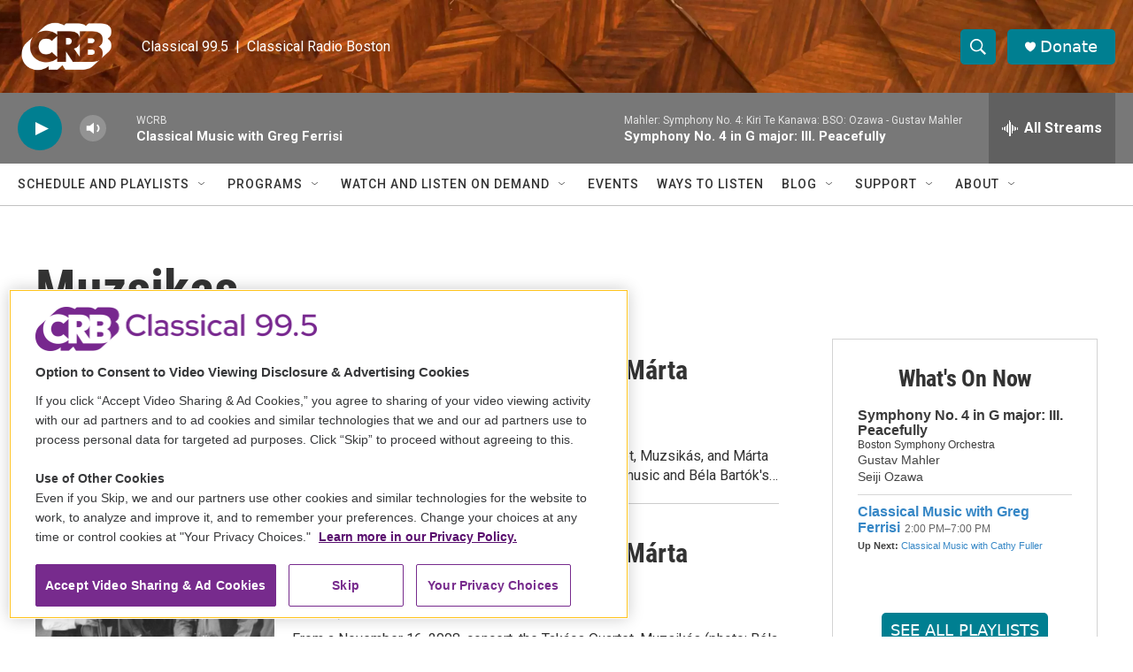

--- FILE ---
content_type: text/html; charset=utf-8
request_url: https://www.google.com/recaptcha/api2/aframe
body_size: 266
content:
<!DOCTYPE HTML><html><head><meta http-equiv="content-type" content="text/html; charset=UTF-8"></head><body><script nonce="cXvh7DAVwwwINfC9nP5WsQ">/** Anti-fraud and anti-abuse applications only. See google.com/recaptcha */ try{var clients={'sodar':'https://pagead2.googlesyndication.com/pagead/sodar?'};window.addEventListener("message",function(a){try{if(a.source===window.parent){var b=JSON.parse(a.data);var c=clients[b['id']];if(c){var d=document.createElement('img');d.src=c+b['params']+'&rc='+(localStorage.getItem("rc::a")?sessionStorage.getItem("rc::b"):"");window.document.body.appendChild(d);sessionStorage.setItem("rc::e",parseInt(sessionStorage.getItem("rc::e")||0)+1);localStorage.setItem("rc::h",'1768851678375');}}}catch(b){}});window.parent.postMessage("_grecaptcha_ready", "*");}catch(b){}</script></body></html>

--- FILE ---
content_type: application/x-javascript
request_url: https://cdn.pushplanet.com/static/lz-string-1.4.4-mod.min.js
body_size: 986
content:
var LZString=function(){function e(a,b){if(!d[a]){d[a]={};for(var c=0;c<a.length;c++)d[a][a.charAt(c)]=c}return d[a][b]}var a=String.fromCharCode,b="ABCDEFGHIJKLMNOPQRSTUVWXYZabcdefghijklmnopqrstuvwxyz0123456789+/=",c="ABCDEFGHIJKLMNOPQRSTUVWXYZabcdefghijklmnopqrstuvwxyz0123456789+-$",d={},f={compressToBase64:function(a){if(null==a)return"";var c=f._compress(a,6,function(a){return b.charAt(a)}),d=c.length%4;return 1==d&&(c+="==="),2==d&&(c+="=="),3==d&&(c+="="),c=c.split("+").join("-").split("/").join(".").split("=").join("_")},decompressFromBase64:function(a){return null==a?"":""==a?null:(a=a.split("-").join("+").split(".").join("/").split("_").join("="),f._decompress(a.length,32,function(c){return e(b,a.charAt(c))}))},compressToUTF16:function(b){return null==b?"":f._compress(b,15,function(b){return a(b+32)})+" "},decompressFromUTF16:function(a){return null==a?"":""==a?null:f._decompress(a.length,16384,function(b){return a.charCodeAt(b)-32})},compressToUint8Array:function(a){for(var b=f.compress(a),c=new Uint8Array(2*b.length),d=0,e=b.length;d<e;d++){var g=b.charCodeAt(d);c[2*d]=g>>>8,c[2*d+1]=g%256}return c},decompressFromUint8Array:function(b){if(null===b||void 0===b)return f.decompress(b);for(var c=new Array(b.length/2),d=0,e=c.length;d<e;d++)c[d]=256*b[2*d]+b[2*d+1];var g=[];return c.forEach(function(b){g.push(a(b))}),f.decompress(g.join(""))},compressToEncodedURIComponent:function(a){return null==a?"":f._compress(a,6,function(a){return c.charAt(a)})},decompressFromEncodedURIComponent:function(a){return null==a?"":""==a?null:(a=a.replace(/ /g,"+"),f._decompress(a.length,32,function(b){return e(c,a.charAt(b))}))},compress:function(b){return f._compress(b,16,function(b){return a(b)})},_compress:function(a,b,c){if(null==a)return"";var d,e,q,f={},g={},h="",i="",j="",k=2,l=3,m=2,n=[],o=0,p=0;for(q=0;q<a.length;q+=1)if(h=a.charAt(q),Object.prototype.hasOwnProperty.call(f,h)||(f[h]=l++,g[h]=!0),i=j+h,Object.prototype.hasOwnProperty.call(f,i))j=i;else{if(Object.prototype.hasOwnProperty.call(g,j)){if(j.charCodeAt(0)<256){for(d=0;d<m;d++)o<<=1,p==b-1?(p=0,n.push(c(o)),o=0):p++;for(e=j.charCodeAt(0),d=0;d<8;d++)o=o<<1|1&e,p==b-1?(p=0,n.push(c(o)),o=0):p++,e>>=1}else{for(e=1,d=0;d<m;d++)o=o<<1|e,p==b-1?(p=0,n.push(c(o)),o=0):p++,e=0;for(e=j.charCodeAt(0),d=0;d<16;d++)o=o<<1|1&e,p==b-1?(p=0,n.push(c(o)),o=0):p++,e>>=1}k--,0==k&&(k=Math.pow(2,m),m++),delete g[j]}else for(e=f[j],d=0;d<m;d++)o=o<<1|1&e,p==b-1?(p=0,n.push(c(o)),o=0):p++,e>>=1;k--,0==k&&(k=Math.pow(2,m),m++),f[i]=l++,j=String(h)}if(""!==j){if(Object.prototype.hasOwnProperty.call(g,j)){if(j.charCodeAt(0)<256){for(d=0;d<m;d++)o<<=1,p==b-1?(p=0,n.push(c(o)),o=0):p++;for(e=j.charCodeAt(0),d=0;d<8;d++)o=o<<1|1&e,p==b-1?(p=0,n.push(c(o)),o=0):p++,e>>=1}else{for(e=1,d=0;d<m;d++)o=o<<1|e,p==b-1?(p=0,n.push(c(o)),o=0):p++,e=0;for(e=j.charCodeAt(0),d=0;d<16;d++)o=o<<1|1&e,p==b-1?(p=0,n.push(c(o)),o=0):p++,e>>=1}k--,0==k&&(k=Math.pow(2,m),m++),delete g[j]}else for(e=f[j],d=0;d<m;d++)o=o<<1|1&e,p==b-1?(p=0,n.push(c(o)),o=0):p++,e>>=1;k--,0==k&&(k=Math.pow(2,m),m++)}for(e=2,d=0;d<m;d++)o=o<<1|1&e,p==b-1?(p=0,n.push(c(o)),o=0):p++,e>>=1;for(;;){if(o<<=1,p==b-1){n.push(c(o));break}p++}return n.join("")},decompress:function(a){return null==a?"":""==a?null:f._decompress(a.length,32768,function(b){return a.charCodeAt(b)})},_decompress:function(b,c,d){var f,l,m,n,o,p,q,r,e=[],g=4,h=4,i=3,j="",k=[],s={val:d(0),position:c,index:1};for(l=0;l<3;l+=1)e[l]=l;for(n=0,p=Math.pow(2,2),q=1;q!=p;)o=s.val&s.position,s.position>>=1,0==s.position&&(s.position=c,s.val=d(s.index++)),n|=(o>0?1:0)*q,q<<=1;switch(f=n){case 0:for(n=0,p=Math.pow(2,8),q=1;q!=p;)o=s.val&s.position,s.position>>=1,0==s.position&&(s.position=c,s.val=d(s.index++)),n|=(o>0?1:0)*q,q<<=1;r=a(n);break;case 1:for(n=0,p=Math.pow(2,16),q=1;q!=p;)o=s.val&s.position,s.position>>=1,0==s.position&&(s.position=c,s.val=d(s.index++)),n|=(o>0?1:0)*q,q<<=1;r=a(n);break;case 2:return""}for(e[3]=r,m=r,k.push(r);;){if(s.index>b)return"";for(n=0,p=Math.pow(2,i),q=1;q!=p;)o=s.val&s.position,s.position>>=1,0==s.position&&(s.position=c,s.val=d(s.index++)),n|=(o>0?1:0)*q,q<<=1;switch(r=n){case 0:for(n=0,p=Math.pow(2,8),q=1;q!=p;)o=s.val&s.position,s.position>>=1,0==s.position&&(s.position=c,s.val=d(s.index++)),n|=(o>0?1:0)*q,q<<=1;e[h++]=a(n),r=h-1,g--;break;case 1:for(n=0,p=Math.pow(2,16),q=1;q!=p;)o=s.val&s.position,s.position>>=1,0==s.position&&(s.position=c,s.val=d(s.index++)),n|=(o>0?1:0)*q,q<<=1;e[h++]=a(n),r=h-1,g--;break;case 2:return k.join("")}if(0==g&&(g=Math.pow(2,i),i++),e[r])j=e[r];else{if(r!==h)return null;j=m+m.charAt(0)}k.push(j),e[h++]=m+j.charAt(0),g--,m=j,0==g&&(g=Math.pow(2,i),i++)}}};return f}();"function"==typeof define&&define.amd?define(function(){return LZString}):"undefined"!=typeof module&&null!=module&&(module.exports=LZString);

--- FILE ---
content_type: text/javascript; charset=utf-8
request_url: https://api.composer.nprstations.org/v1/widget/53877c98e1c80a130decb6c8/now?bust=81736833&callback=jQuery17209552134298810171_1768851676924&format=jsonp&date=2026-01-19&times=true&_=1768851677459
body_size: 849
content:
/**/ typeof jQuery17209552134298810171_1768851676924 === 'function' && jQuery17209552134298810171_1768851676924("<!--NOW PLAYING WIDGET --><div class=\"whatson-block\"><div class=\"whatson-song group\"><ul><li class=\"whatson-songTitle\">Symphony No. 4 in G major: III. Peacefully</li><li class=\"whatson-songArtist\">Boston Symphony Orchestra</li><li class=\"whatson-composer\">Gustav Mahler</li><li class=\"whatson-ensembles\"></li><li class=\"whatson-conductor\">Seiji Ozawa</li><li class=\"whatson-soloists\"></li><li class=\"whatson-songCommerce-now\"><ul class=\"active-now\"></ul></li></ul></div><div class=\"whatson-program\"><a href=\"https://www.classicalwcrb.org/people/greg-ferrisi\" target=\"_blank\" class=\"whatson-programName\">Classical Music with Greg Ferrisi</a><span>2:00 PM&#8211;7:00 PM</span></div><p><b>Up Next: </b><a href=\"https://www.classicalwcrb.org/people/cathy-fuller\" target=\"_blank\">Classical Music with Cathy Fuller</a></p></div>");

--- FILE ---
content_type: text/plain; charset=utf-8
request_url: https://gdapi.pushplanet.com/
body_size: 578
content:
{
  "geo": {
    "zipcode": "43215",
    "metro_code": 535,
    "continent_code": "NA",
    "time_zone": "America/New_York",
    "latitude": 39.9625,
    "region_name": "Ohio",
    "ip": "18.216.105.211",
    "region_code": "OH",
    "longitude": -83.0061,
    "continent_name": "North America",
    "city": "Columbus",
    "country_code": "US",
    "country_name": "United States"
  },
  "rand": 206987,
  "da": "bg*br*al|Apple%bt*bm*bs*cb*bu*dl$0^j~m|131.0.0.0%v~d~f~primarySoftwareType|Robot%s~r~dg*e~b~dq*z|Blink%cn*ds*ba*ch*cc*n|Chrome%t~bl*ac~aa~g~y|macOS%ce*ah~bq*bd~dd*cq$0^cl*df*bp*ad|Desktop%bh*c~dc*dn*bi*ae~ci*cx*p~bk*de*bc*i~h|10.15.7%cd*w~cu*ck*l~u~partialIdentification*af~bz*db*ab*q~a*cp$0^dh*k|Apple%cr*ag|-",
  "ts": 1768851678087.0,
  "ep": "lightboxapi",
  "ip_key": "ip_18.216.105.211",
  "ip_hits": 1,
  "devsrc": "memory",
  "ip_blocked": false
}